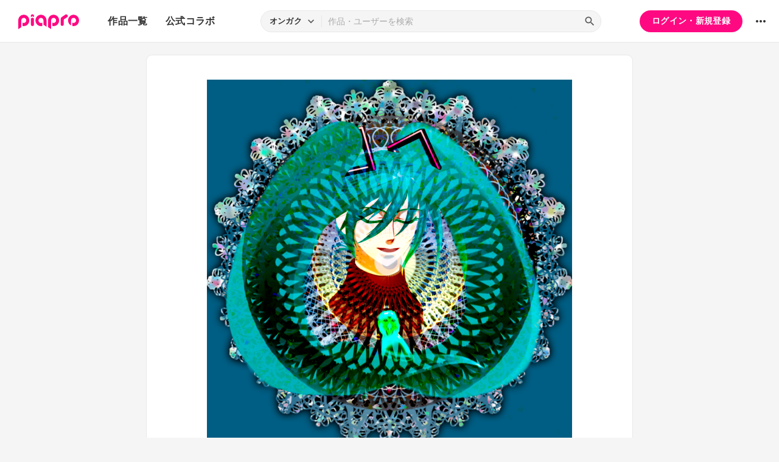

--- FILE ---
content_type: text/html; charset=UTF-8
request_url: https://piapro.jp/t/mEbq
body_size: 37535
content:
<!DOCTYPE html>
<html lang="ja">
<head>
    <!-- locale=ja / lang=ja -->
    <meta name="viewport" content="width=device-width,initial-scale=1">
    <meta charset="utf-8">
    <meta name="description" content="piapro(ピアプロ)は、聞いて！見て！使って！認めて！を実現するCGM型コンテンツ投稿サイトです。">
    <meta name="format-detection" content="telephone=no">

    <title>イラスト「万華鏡の様な電子の歌声」</title>
                                                                                <meta property="og:type" content="article">
    <meta property="og:title" content="[piaproイラスト]万華鏡の様な電子の歌声">
    <meta property="og:description" content="東雲ぱぴこさんにイラストを使っていただいた記念に描きこ…何だか凛々しくなってしまった、ミクはあまり描きなれてはいないからorz　ボカロの声音は万華鏡の様...">
    <meta property="og:site_name" content="piapro">
    <meta property="og:locale" content="ja_JP">
    <meta property="og:url" content="https://piapro.jp/t/mEbq" />
    <meta property="og:image" content="https://cdn.piapro.jp/thumb_i/bk/bkmolpsj0cnx55st_20090826191238_0860_0600.png">
    <meta name="twitter:card" content="summary_large_image">
    <meta name="twitter:creator" content="@piapro">
    <meta name="twitter:site" content="@piapro">
    <meta name="twitter:title" content="[piaproイラスト]万華鏡の様な電子の歌声">
    <meta name="twitter:description" content="東雲ぱぴこさんにイラストを使っていただいた記念に描きこ…何だか凛々しくなってしまった、ミクはあまり描きなれてはいないからorz　ボカロの声音は万華鏡の様...">
    <meta name="twitter:image" content="https://cdn.piapro.jp/thumb_i/bk/bkmolpsj0cnx55st_20090826191238_0860_0600.png">

            <link href="https://fonts.googleapis.com/icon?family=Material+Icons" rel="stylesheet">

        <link rel="stylesheet" type="text/css" href="/r/css/reset.css?20251110">
    <link rel="stylesheet" href="https://cdnjs.cloudflare.com/ajax/libs/lity/2.4.1/lity.min.css" integrity="sha512-UiVP2uTd2EwFRqPM4IzVXuSFAzw+Vo84jxICHVbOA1VZFUyr4a6giD9O3uvGPFIuB2p3iTnfDVLnkdY7D/SJJQ==" crossorigin="anonymous" referrerpolicy="no-referrer">
    <link rel="stylesheet" type="text/css" href="//cdn.jsdelivr.net/npm/slick-carousel@1.8.1/slick/slick.css">
    <link rel="stylesheet" type="text/css" href="/r/css/style.css?20251110">
    
        <script type="text/javascript">
        window.dataLayer = window.dataLayer || [];
    dataLayer.push({
        'isLogin': 'NO_LOGIN'
    });
</script>
<script>(function(w,d,s,l,i){w[l]=w[l]||[];w[l].push({'gtm.start': new Date().getTime(),event:'gtm.js'});var f=d.getElementsByTagName(s)[0], j=d.createElement(s),dl=l!='dataLayer'?'&l='+l:'';j.async=true;j.src= 'https://www.googletagmanager.com/gtm.js?id='+i+dl;f.parentNode.insertBefore(j,f);})(window,document,'script','dataLayer','GTM-PZ4FKBK');</script>     <script src="https://code.jquery.com/jquery-3.5.1.min.js"></script>
    <script src="/r/js/css_browser_selector.js?20251110"></script>
    <script src="https://cdnjs.cloudflare.com/ajax/libs/lity/2.4.1/lity.min.js" integrity="sha512-UU0D/t+4/SgJpOeBYkY+lG16MaNF8aqmermRIz8dlmQhOlBnw6iQrnt4Ijty513WB3w+q4JO75IX03lDj6qQNA==" crossorigin="anonymous" referrerpolicy="no-referrer"></script>
    <script src="//cdn.jsdelivr.net/npm/slick-carousel@1.8.1/slick/slick.min.js"></script>
    <script src="/r/js/function.js?20251110"></script>
    <script src="/r/js/piapro.js?20251110"></script>

    <link rel="icon" href="/r/images/header/favicon.ico">
    <link rel="apple-touch-icon" type="image/png" href="/r/images/header/apple-touch-icon-180x180.png">
    <link rel="icon" type="image/png" href="/r/images/header/icon-192x192.png">

            <link rel="canonical" href="https://piapro.jp/t/mEbq">
</head>
<body>
        <noscript><iframe src="https://www.googletagmanager.com/ns.html?id=GTM-PZ4FKBK" height="0" width="0" style="display:none;visibility:hidden"></iframe></noscript>
    <div id="wrapper">
        <header class="header">
    <div class="header_inner">
        <div class="header_cont">
                        <div class="header_main_menu_wrapper">
                <div class="header_main_menu_btn header_btn">
                    <a href="#header_main_menu" data-lity="data-lity"><span class="icon_menu"></span></a>
                </div>

                <div id="header_main_menu" class="header_main_menu lity-hide" data-lity-close>
                    <div class="header_main_menu_cont">
                        <div class="header_main_menu_top">
                            <p class="header_logo"><a href="/"><img src="/r/images/logo_piapro.svg" alt="piapro"></a></p>
                            <div class="modal_box_close" data-lity-close=""><span class="icon_close"></span></div>
                        </div>
                        <div class="header_main_menu_list_wrap">
                            <p class="header_main_menu_list_heading">作品一覧</p>
                            <ul class="header_main_menu_list">
                                <li><a href="/music/">オンガク</a></li>
                                <li><a href="/illust/">イラスト</a></li>
                                <li><a href="/text/">テキスト</a></li>
                                <li><a href="/3dm/">3Dモデル</a></li>
                            </ul>
                            <hr>
                            <ul class="header_main_menu_list">
                                <li><a href="/official_collabo/">公式コラボ</a></li>
                            </ul>
                                                    <hr>
                            <p class="header_main_menu_list_heading">その他</p>
                            <ul class="header_main_menu_list">
                                <li><a href="/help/">ヘルプ</a></li>
                                <li><a href="/faq/">よくある質問</a></li>
                                <li><a href="/intro/">ピアプロとは</a></li>
                                <li><a href="/license/character_guideline">キャラクター利用のガイドライン</a></li>
                                <li><a href="/characters/">投稿可能なキャラクター</a></li>
                                <li><a href="/about_us/">ABOUT US</a></li>
                            </ul>
                        </div>
                    </div>
                </div>
            </div>

                        <p class="header_logo"><a href="/"><img src="/r/images/logo_piapro.svg" alt="piapro"></a></p>
                        <div class="header_globalnav">
                <nav>
                    <ul class="header_globalnav_list">
                        <li class="">
                            <a href="/illust/">作品一覧</a>
                            <ul class="header_globalnav_list_sub">
                                <li><a href="/music/">オンガク</a></li>
                                <li><a href="/illust/">イラスト</a></li>
                                <li><a href="/text/">テキスト</a></li>
                                <li><a href="/3dm/">3Dモデル</a></li>
                            </ul>
                        </li>
                        <li><a href="/official_collabo/">公式コラボ</a></li>
                    </ul>
                </nav>
            </div>
            <div id="header_search_wrapper" class="header_search_wrapper">
                <div class="header_search">
                    <form action="/search/header/" method="get" id="_from_search">
                                                                                                                                                    
                                                                                                                                                                        <input type="hidden" name="searchedView" value="audio" id="_header_search_view" />
                        <div class="header_search_inner">
                                                        <div class="header_search_select custom_select">
                                <div class="custom_select_trigger">
                                    <p>オンガク</p>
                                    <span class="icon_expand_more"></span>
                                </div>
                                <ul class="custom_select_option_list" id="_header_search_select_view">
                                    <li class="custom_select_option option_selected" data-value="audio">オンガク</li>
                                    <li class="custom_select_option " data-value="image">イラスト</li>
                                    <li class="custom_select_option " data-value="text">テキスト</li>
                                    <li class="custom_select_option " data-value="3dm">3Dモデル</li>
                                    <li class="custom_select_option " data-value="tag">タグ</li>
                                    <li class="custom_select_option " data-value="user">ユーザー</li>
                                    <li class="custom_select_option " data-value="tool">ツール</li>
                                </ul>
                            </div>

                            <div class="header_search_input_area">
                                <input type="text" name="kw" value="" placeholder="作品・ユーザーを検索">
                                <div class="header_search_btn">
                                    <button class="icon_search" type="submit" form="_from_search"></button>
                                </div>
                            </div>
                        </div>
                    </form>
                </div>
                                <div class="header_search_popup_btn">
                    <div class="header_btn custom_toggle_btn" toggle-target="#header_search_wrapper"><span class="icon_search"></span><span class="icon_close"></span></div>
                </div>
            </div>

                            <div class="header_login">
                <div class="header_login_btn"><a href="/login/">ログイン・新規登録</a></div>
            </div>
        
                                <div class="header_other">
                <div class="custom_popup_menu">
                    <div class="header_btn custom_popup_menu_btn"><span class="icon_more_horiz"></span></div>
                    <div class="header_other_menu custom_popup_menu_content">
                        <ul class="header_other_menu_list custom_popup_menu_list">
                            <li><a href="/help/">ヘルプ</a></li>
                            <li><a href="/intro/">ピアプロとは</a></li>
                            <li><a href="/characters/">投稿可能なキャラクター</a></li>
                            <li><a href="/license/character_guideline">キャラクター利用のガイドライン</a></li>
                            <li><a href="/faq/">よくある質問</a></li>
                            <li><a href="/about_us/">ABOUT US</a></li>
                        </ul>
                    </div>
                </div>
            </div>
        </div>
    </div>
</header>
            
                                                                                                        
                            <div class="main page_contents">
    <div class="page_contents_inner">
        <section class="contents_box contents_illust">
            <div class="contents_box_main">
                <div class="section_inner">
                    <div class="contents_box_main_inner">
                                            <div class="contents_illust_cont">
                            <div class="contents_illust_img"><img src="//cdn.piapro.jp/thumb_i/bk/bkmolpsj0cnx55st_20090826191238_0860_0600.png" alt="イラスト"></div>
                        </div>
                    
                        <div class="contents_box_cont_attached">
                            <div class="contents_license">
                                                                                    <p class="contents_license_label">ライセンス<a class="help_link" href="/license/pc/icon" target="_blank"><span class="icon_help"></span></a></p>
                                <ul class="contents_license_list">
                                    <li><img src="/r/images/icons/pcl_icon_non-profit.svg?20251110" alt="非営利目的に限ります"></li>                                                                        <li><img src="/r/images/icons/pcl_icon_by.svg?20251110" alt="作者の氏名を表示して下さい"></li>                                                                    </ul>
                                                                                </div>
                            <div class="contents_btnarea">
                                <ul class="contents_btn_list">
                                                                                                        <li class="contents_btn_list_favorite">
                                        <a class="contents_btn prompt_login_link" href="#modal_prompt_login" data-no_login="作品のブックマーク" data-lity="data-lity"><span class="icon_favorite"></span></a>
                                        <p class="contents_btn_txt">2</p>                                    </li>
                                    <li class="contents_btn_list_download">
                                        <a class="contents_btn prompt_login_link" href="#modal_prompt_login" data-no_login="作品のダウンロード" data-lity="data-lity"><span class="icon_download"></span></a>
                                        <p class="contents_btn_txt">ダウンロード</p>
                                    </li>
                                                                    <li class="contents_btn_list_share">
                                        <a href="#contents_modal_share" data-lity="data-lity"><div class="contents_btn"><span class="icon_share"></span></div></a>
                                        <p class="contents_btn_txt">シェア</p>
                                    </li>
                                    <li class="contents_btn_list_more">
                                        <div class="custom_popup_menu">
                                            <div class="contents_btn custom_popup_menu_btn"><span class="icon_more_horiz"></span></div>
                                            <div class="custom_popup_menu_content">
                                                <ul class="custom_popup_menu_list">
                                                    <li><a href="/content/tree_list/bkmolpsj0cnx55st/1">創作ツリーの表示</a></li>
                                                                                                    <li><a class="prompt_login_link" href="#modal_prompt_login" data-no_login="作品を報告する" data-lity="data-lity">この作品を報告する</a></li>
                                                                                                </ul>
                                            </div>
                                        </div>
                                    </li>
                                </ul>
                            </div>
                        </div>
                    </div>
                </div>
            </div>

                        <div class="center_googleads">
        <div class="pc tb">
        <!--  ad tags Size: 468x60 ZoneId:1558314-->
        <script type="text/javascript" src="https://js.gsspcln.jp/t/558/314/a1558314.js"></script>
    </div>
    <div class="sp">
        <!--  ad tags Size: 320x50 ZoneId:1558315-->
        <script type="text/javascript" src="https://js.gsspcln.jp/t/558/315/a1558315.js"></script>
    </div>
    </div>

            <div class="contents_box_sub">
                <div class="section_inner">
                    <div class="contents_box_detail_area">
                        <div class="contents_box_detail">
                                                    <h1 class="contents_title">万華鏡の様な電子の歌声</h1>

                            <div class="contents_creator">
                                <a href="/s2008y524">
                                    <p class="contents_creator_userimg userimg"><img src="//cdn.piapro.jp/icon_u/429/101429_20080529171054_0072.jpg" alt="yuna-K"></p>
                                    <p class="contents_creator_txt">yuna-K</p>
                                </a>
                            </div>
                                                    <div class="contents_box_omit_area custom_toggle_btn" toggle-target=".contents_box_omit_area" toggle-add-only>
                                <div class="contents_description">
                                    <p>東雲ぱぴこさんにイラストを使っていただいた記念に描きこ…何だか凛々しくなってしまった、ミクはあまり描きなれてはいないからorz　ボカロの声音は万華鏡の様</p>
                                </div>
                                <div class="omit_btn custom_toggle_btn" toggle-target=".contents_box_omit_area"></div>
                            </div>
                        
                            <ul class="contents_taglist">
                                                                                    <li class="tag tag_s"><a href="/content_tag/image/%E5%88%9D%E9%9F%B3%E3%83%9F%E3%82%AF/1">#初音ミク</a></li>
                                                            <li class="tag tag_s"><a href="/content_tag/image/%E8%90%BD%E6%9B%B8%E3%81%8D/1">#落書き</a></li>
                                                            <li class="tag tag_s"><a href="/content_tag/image/%E3%83%87%E3%82%B6%E3%82%A4%E3%83%B3/1">#デザイン</a></li>
                                                            <li class="tag tag_s"><a href="/content_tag/image/%E4%B8%87%E8%8F%AF%E9%8F%A1/1">#万華鏡</a></li>
                                                                                                                <li class="contents_taglist_btn_add"><a class="prompt_login_link" href="#modal_prompt_login" data-no_login="タグの編集" data-lity="data-lity"><span class="icon_add"></span></a></li>
                                                        </ul>
                                                        <div class="contents_info">
                                <div class="contents_info_section">
                                    <p class="contents_info_item">閲覧数：233</p>
                                </div>
                                <div class="contents_info_section">
                                    <p class="contents_info_item">投稿日：2009/08/26 19:12:38</p>
                                </div>
                                <div class="contents_info_section">
                                                                        <p class="contents_info_item">大きさ：1000x1000px</p>

                                                                                                        <p class="contents_info_item">ファイルサイズ：1.5MB</p>
                                
                                                                        <p class="contents_info_item">カテゴリ：<a href="/illust/?categoryId=3">ピアプロキャラクターズ</a></p>
                                </div>
                            </div>
                                                                            </div>
                    </div>
                </div>
            </div>

            <div class="contents_box_other">
                <div class="section_inner">
                    <div class="contents_box_other_inner">
                        <div class="tab_normal">
                            <ul class="tab_normal_list custom_tab_list">
                                <li><p class="tab_normal_btn custom_tab_btn tab-selected" tab-target="#contents_comment">コメント<span class="num_bg">0</span></p></li>
                                <li><p class="tab_normal_btn custom_tab_btn" tab-target="#contents_related_video">関連動画<span class="num_bg">0</span></p></li>
                                                        </ul>
                        </div>
                        <div class="tmblist_list_section_wrapper">
                            <div id="contents_comment" class="custom_tab_target tmblist_list_section">
                                <div class="comment_all">
                    <a class="prompt_login_link" href="#modal_prompt_login" data-no_login="作品へのコメント" data-lity="data-lity">
        <div class="comment_post">
            <div class="comment_type_select">
                <div class="comment_radio pc tb">
                                        <div class="form_radio radio_row custom_checked_toggle_box" style="color:black;">
                        <div class="form_radio_item">
                            <input id="comment_radio_01" name="comment_radio_q1" type="radio" checked>
                            <label for="comment_radio_01" class="form_radio_label"><span class="form_radio_input_dmy"></span>ご意見･ご感想</label>
                        </div>
                        <div class="form_radio_item">
                            <input id="comment_radio_02" name="comment_radio_q1" type="radio" toggle-target="#comment_template">
                            <label for="comment_radio_02" class="form_radio_label"><span class="form_radio_input_dmy"></span>使わせてもらいました</label>
                        </div>
                        <div class="form_radio_item">
                            <input id="comment_radio_03" name="comment_radio_q1" type="radio">
                            <label for="comment_radio_03" class="form_radio_label"><span class="form_radio_input_dmy"></span>その他</label>
                        </div>
                    </div>
                </div>
                <div class="comment_select form_select custom_select sp" style="color:black;">
                    <div class="custom_select_trigger"><p>ご意見・ご感想</p><span class="icon_expand_more"></span></div>
                    <div class="custom_select_option_list">
                        <label for="comment_radio_01" class="custom_select_option option_selected">ご意見・ご感想</label>
                        <label for="comment_radio_02" class="custom_select_option">使わせてもらいました</label>
                        <label for="comment_radio_03" class="custom_select_option">その他</label>
                    </div>
                </div>
            </div>
            <div class="comment_textarea_wrapper">
                <div class="comment_userimg userimg">
                    <p><img src="/r/images/user_icon/user_icon_default_s.png" alt="お名前"></p>
                </div>
                <div class="comment_textarea FlexTextarea">
                    <div class="FlexTextarea_dummy" aria-hidden="true"></div>
                    <textarea class="form_textarea FlexTextarea_textarea" maxlength="500" placeholder="コメントを入力"></textarea>
                </div>
                <div class="comment_submit"><button class="btn">送信</button></div>
            </div>
        </div>
    </a>
        </div>
                                                                                            </div>
                            <div id="contents_related_video" class="custom_tab_target tmblist_list_section">
                                                            <p class="txt_center_flex">この作品の関連動画は登録されていません。</p>
                                                        </div>
                                                </div>
                    </div>
                </div>
            </div>
        </section>

                <div class="tmblist_list_section_wrapper">
            <section class="tmblist_list_section">
                <div class="section_title_area">
                    <h2 class="section_title">オススメ作品</h2>
                                    </div>
<ul class="tmblist_list"><li><a href="/t/7P6I"><div class="tmblist_list_tmb tmb_illust"><div class="tmblist_list_tmb_inner"><img src="//cdn.piapro.jp/thumb_i/39/39s7o9c1kz43z895_20260116001858_0250_0250.png" alt="初音ミク    イラスト"></div></div><div class="tmblist_list_txt"><p class="tmblist_list_title">初音ミク    イラスト</p></div></a><a href="/ria_art" class="tmblist_list_creator"><p class="tmblist_list_creator_userimg userimg"><img src="//cdn.piapro.jp/icon_u/552/1548552_20250317214709_0072.jpg" alt="RIA"></p><p class="tmblist_list_creator_txt">RIA</p></a></li><li><a href="/t/ewfD"><div class="tmblist_list_tmb tmb_illust"><div class="tmblist_list_tmb_inner"><img src="//cdn.piapro.jp/thumb_i/gt/gtatsrx9m1w93qh8_20260116004638_0250_0250.png" alt="全て捨てて ぽいっ★"></div></div><div class="tmblist_list_txt"><p class="tmblist_list_title">全て捨てて ぽいっ★</p></div></a><a href="/bluekumo" class="tmblist_list_creator"><p class="tmblist_list_creator_userimg userimg"><img src="//cdn.piapro.jp/icon_u/403/859403_20260116002618_0072.jpg" alt="Kumo26"></p><p class="tmblist_list_creator_txt">Kumo26</p></a></li><li><a href="/t/qyUN"><div class="tmblist_list_tmb tmb_illust"><div class="tmblist_list_tmb_inner"><img src="//cdn.piapro.jp/thumb_i/uw/uwgu2c7z4uoi38l9_20240320164647_0250_0250.png" alt="Snow Miku 2025"></div></div><div class="tmblist_list_txt"><p class="tmblist_list_title">Snow Miku 2025</p></div></a><a href="/nekohoshi_neko" class="tmblist_list_creator"><p class="tmblist_list_creator_userimg userimg"><img src="//cdn.piapro.jp/icon_u/043/1479043_20250605041237_0072.jpg" alt="ねこねこ"></p><p class="tmblist_list_creator_txt">ねこねこ</p></a></li><li><a href="/t/sMw9"><div class="tmblist_list_tmb tmb_illust"><div class="tmblist_list_tmb_inner"><img src="//cdn.piapro.jp/thumb_i/t2/t2yo92jhioog4r0i_20220227212145_0250_0250.png" alt="雪ミク２０２３❆日の出"></div></div><div class="tmblist_list_txt"><p class="tmblist_list_title">雪ミク２０２３❆日の出</p></div></a><a href="/Isakytm" class="tmblist_list_creator"><p class="tmblist_list_creator_userimg userimg"><img src="//cdn.piapro.jp/icon_u/864/969864_20230221213035_0072.jpg" alt="Isakytm"></p><p class="tmblist_list_creator_txt">Isakytm</p></a></li><li><a href="/t/ICtO"><div class="tmblist_list_tmb tmb_illust"><div class="tmblist_list_tmb_inner"><img src="//cdn.piapro.jp/thumb_i/ae/aeu6js5a6d0i46bg_20090121180747_0250_0250.jpg" alt="チューリップのかわいい王女様のおっしゃること"></div></div><div class="tmblist_list_txt"><p class="tmblist_list_title">チューリップのかわいい王女様のおっしゃること</p></div></a><a href="/tamara" class="tmblist_list_creator"><p class="tmblist_list_creator_userimg userimg"><img src="//cdn.piapro.jp/icon_u/189/37189_20080605113049_0072.jpg" alt="たまら"></p><p class="tmblist_list_creator_txt">たまら</p></a></li><li><a href="/t/6uL3"><div class="tmblist_list_tmb tmb_illust"><div class="tmblist_list_tmb_inner"><img src="//cdn.piapro.jp/thumb_i/3a/3a78y8q91jrg5msq_20100212223223_0250_0250.jpg" alt="偶にはシリアスは如何です？１０"></div></div><div class="tmblist_list_txt"><p class="tmblist_list_title">偶にはシリアスは如何です？１０</p></div></a><a href="/a11291129" class="tmblist_list_creator"><p class="tmblist_list_creator_userimg userimg"><img src="//cdn.piapro.jp/icon_u/927/101927_20080714201852_0072.jpg" alt="猫威"></p><p class="tmblist_list_creator_txt">猫威</p></a></li></ul>            </section>
        </div>
    </div>


<script type="application/javascript">
    $(function() {
        $('.prompt_login_link').on("click", function () {
            $('#modal_prompt_login').find('h2').text($(this).data("no_login"));
            return true;
        });
    });
</script>
<div id="modal_prompt_login" class="modal_box_wrapper modal_box_common lity-hide">
    <div class="modal_box_outer" data-lity-close>
        <div class="modal_box">
            <div class="modal_box_inner">
                <h2 class="modal_box_title">ログインしてください</h2>                <div class="modal_box_cont">
                    <div class="modal_box_cont_group">
                        <p class="modal_box_lead">本機能を利用するためにはログインしてください。</p>
                    </div>
                    <div class="modal_box_cont_group">
                        <div class="btn_wrapper clm">
                            <a href="/login/" class="btn btn_l">ログイン</a>
                            <a href="/user_reg/" class="btn btn_l btn_border_pink">ユーザー登録</a>
                        </div>
                    </div>
                </div>
            </div>
            <button class="modal_box_close" data-lity-close=""><span class="icon_close"></span></button>
        </div>
    </div>
</div>



<div id="complete_txt">
    <p>クリップボードにコピーしました</p>
</div>

<div id="contents_modal_share" class="modal_box_wrapper lity-hide">
    <div class="modal_box_outer" data-lity-close>
        <div class="modal_box">
            <div class="modal_box_inner">
                <div class="modal_box_cont">
                    <div class="modal_box_cont_group">
                        <h2 class="modal_box_title">SNSでシェア</h2>
                        <ul class="modal_share_sns_list">
                            <li>
                                <a class="sns_btn_twX" href="https://twitter.com/share?url=https://piapro.jp/t/mEbq&amp;text=万華鏡の様な電子の歌声%0a&amp;hashtags=piapro" rel="nofollow" target="_blank">
                                    <svg xmlns="http://www.w3.org/2000/svg" viewBox="0 0 320 320"><style type="text/css">.st0{fill:#0F1419;}.st1{fill:#FFFFFF;}</style><g><circle class="st0" cx="160" cy="160" r="160"/><path class="st1" d="M175.4,147.6l60.3-68.7h-14.3l-52.4,59.6l-41.8-59.6H79l63.2,90.1l-63.2,72h14.3l55.3-63l44.2,63H241L175.4,147.6z M98.4,89.5h22l101,141.5h-22L98.4,89.5z"/></g></svg>
                                </a>
                            </li>
                            <li>
                                <a class="sns_btn_fb" href="https://www.facebook.com/sharer/sharer.php?u=https://piapro.jp/t/mEbq%0a" target="_blank" rel="nofollow">
                                    <svg xmlns="http://www.w3.org/2000/svg" viewBox="0 0 1024 1017.78"><g id="a" data-name="b"><g id="c" data-name="d"><path d="M1024,512C1024,229.23,794.77,0,512,0S0,229.23,0,512c0,255.55,187.23,467.37,432,505.78V660H302V512H432V399.2C432,270.88,508.44,200,625.39,200c56,0,114.61,10,114.61,10V336H675.44c-63.6,0-83.44,39.47-83.44,80v96H734L711.3,660H592v357.78C836.77,979.37,1024,767.55,1024,512Z"/></g></g></svg>
                                </a>
                            </li>
                            <li>
                                <a class="sns_btn_line" href="https://line.me/R/share?text=万華鏡の様な電子の歌声%20https://piapro.jp/t/mEbq%0a" target="_blank" rel="nofollow">
                                    <svg xmlns="http://www.w3.org/2000/svg" viewBox="0 0 320 320"><defs><style>.d{fill:#fff;}.e{fill:#4cc764;}</style></defs><g id="a"/><g id="b"><g id="c"><g><circle class="e" cx="160" cy="160" r="160"/><g><path class="d" d="M266.7,150.68c0-47.8-47.92-86.68-106.81-86.68S53.08,102.89,53.08,150.68c0,42.85,38,78.73,89.33,85.52,3.48,.75,8.21,2.29,9.41,5.27,1.08,2.7,.7,6.93,.35,9.66,0,0-1.25,7.54-1.52,9.14-.47,2.7-2.15,10.56,9.25,5.76,11.4-4.8,61.51-36.22,83.92-62.01h0c15.48-16.98,22.9-34.2,22.9-53.33Z"/><g><path class="e" d="M231.17,178.28c1.13,0,2.04-.91,2.04-2.04v-7.58c0-1.12-.92-2.04-2.04-2.04h-20.39v-7.87h20.39c1.13,0,2.04-.91,2.04-2.04v-7.57c0-1.12-.92-2.04-2.04-2.04h-20.39v-7.87h20.39c1.13,0,2.04-.91,2.04-2.04v-7.57c0-1.12-.92-2.04-2.04-2.04h-30.01c-1.13,0-2.04,.91-2.04,2.04v.04h0v46.54h0v.04c0,1.13,.91,2.04,2.04,2.04h30.01Z"/><path class="e" d="M120.17,178.28c1.13,0,2.04-.91,2.04-2.04v-7.58c0-1.12-.92-2.04-2.04-2.04h-20.39v-37c0-1.12-.92-2.04-2.04-2.04h-7.58c-1.13,0-2.04,.91-2.04,2.04v46.58h0v.04c0,1.13,.91,2.04,2.04,2.04h30.01Z"/><rect class="e" x="128.62" y="127.58" width="11.65" height="50.69" rx="2.04" ry="2.04"/><path class="e" d="M189.8,127.58h-7.58c-1.13,0-2.04,.91-2.04,2.04v27.69l-21.33-28.8c-.05-.07-.11-.14-.16-.21h-.01c-.04-.06-.08-.1-.12-.14l-.04-.03s-.07-.06-.11-.09c-.02-.01-.04-.03-.06-.04-.03-.03-.07-.05-.11-.07-.02-.01-.04-.03-.06-.04-.04-.02-.07-.04-.11-.06-.02-.01-.04-.02-.06-.03-.04-.02-.08-.04-.12-.05l-.07-.02s-.08-.03-.12-.04c-.02,0-.05-.01-.07-.02-.04,0-.08-.02-.12-.03-.03,0-.06,0-.09-.01-.04,0-.07-.01-.11-.01-.04,0-.07,0-.11,0-.02,0-.05,0-.07,0h-7.53c-1.13,0-2.04,.91-2.04,2.04v46.62c0,1.13,.91,2.04,2.04,2.04h7.58c1.13,0,2.04-.91,2.04-2.04v-27.68l21.35,28.84c.15,.21,.33,.38,.53,.51l.02,.02s.08,.05,.13,.08c.02,.01,.04,.02,.06,.03,.03,.02,.07,.03,.1,.05,.03,.02,.07,.03,.1,.04,.02,0,.04,.02,.06,.02,.05,.02,.09,.03,.14,.04h.03c.17,.05,.35,.08,.53,.08h7.53c1.13,0,2.04-.91,2.04-2.04v-46.62c0-1.13-.91-2.04-2.04-2.04Z"/></g></g></g></g></g></svg>
                                </a>
                            </li>
                        </ul>
                    </div>

                    <div class="modal_box_cont_group">
                        <h2 class="modal_box_title">URLをコピー</h2>
                        <div class="form_text_copy">
                            <input class="form_text" type="text" value="https://piapro.jp/t/mEbq" readonly>
                            <button class="form_text_copy_btn copy_btn" data-copy_btn="https://piapro.jp/t/mEbq"><span class="copy_btn_inner"><span class="icon_copy"></span></span></button>
                        </div>
                    </div>

                    <div class="modal_box_cont_group">
                        <h2 class="modal_box_title">リンクタグをコピー</h2>
                        <div class="form_text_copy">
                            <input class="form_text" type="text" value="<a href=&quot;https://piapro.jp/t/mEbq&quot;>万華鏡の様な電子の歌声</a>">
                            <button class="form_text_copy_btn copy_btn" data-copy_btn="<a href=&quot;https://piapro.jp/t/mEbq&quot;>万華鏡の様な電子の歌声</a>"><span class="copy_btn_inner"><span class="icon_copy"></span></span></button>
                        </div>
                    </div>
                </div>
            </div>

            <button class="modal_box_close" data-lity-close=""><span class="icon_close"></span></button>
        </div>
    </div>
</div>
        <footer class="footer">
    <div class="footer_inner">
        <div class="footer_bnr_area">
            <div class="footer_googleads">
        <div class="pc">
        <!--  ad tags Size: 728x90 ZoneId:1558281-->
        <script type="text/javascript" src="https://js.gsspcln.jp/t/558/281/a1558281.js"></script>
    </div>
    <div class="tb">
        <!--  ad tags Size: 468x60 ZoneId:1558283-->
        <script type="text/javascript" src="https://js.gsspcln.jp/t/558/283/a1558283.js"></script>
    </div>
    <div class="sp">
        <!--  ad tags Size: 320x50 ZoneId:1558284-->
        <script type="text/javascript" src="https://js.gsspcln.jp/t/558/284/a1558284.js"></script>
    </div>
    </div>
            <div class="footer_jasrac">
                <div class="footer_jasrac_img"><img src="/r/images/footer_jasrac.jpg" alt=""></div>
                <div class="footer_jasrac_txt">
                    <p>JASRAC許諾</p>
                    <p>第6883788031Y58330号</p>
                </div>
            </div>
        </div>
        <div class="footer_nav">
            <ul class="footer_nav_list">
                <li><a href="/help/site/">サイト動作環境</a></li>
                <li><a href="/license/character_guideline">キャラクター利用のガイドライン</a></li>
                <li><a href="/user_agreement/">利用規約</a></li>
                <li><a href="/privacypolicy/">プライバシーポリシー</a></li>
                <li><a href="/inquiry/">お問い合わせ</a></li>
                <li><a href="https://sonicwire.com/product/virtualsinger/special/index" target="_blank">CVシリーズ</a></li>
                <li><a href="https://karent.jp/" target="_blank">KARENT</a></li>
                <li><a href="/about_us/" target="_blank">ABOUT US</a></li>
            </ul>
        </div>
        <p class="footer_copyright">© Crypton Future Media, INC. www.piapro.net</p>
    </div>
</footer>
<div class="page_bottom_btn">
        <p id="btn_pagetop" class="hide"><a href="#header"><span class="icon_upward"></span></a></p>
</div>    </div>
</body>
</html>